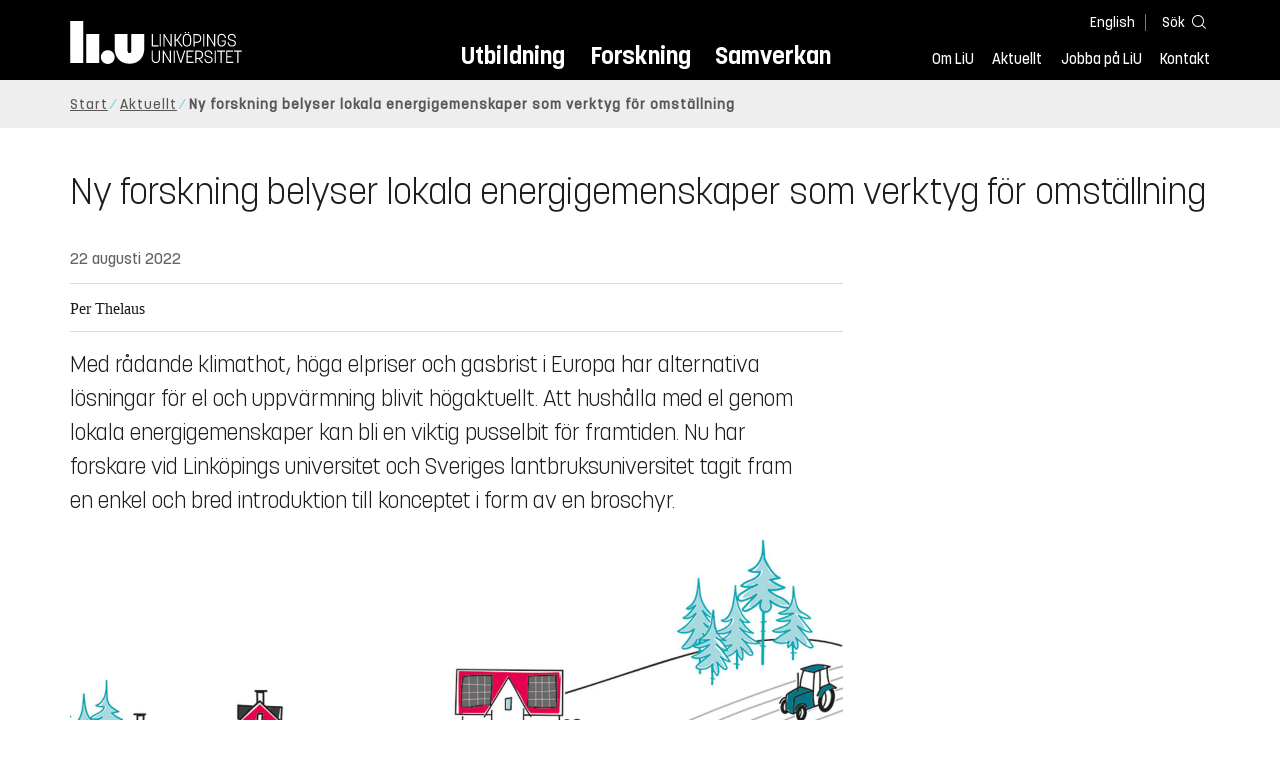

--- FILE ---
content_type: text/html; charset=utf-8
request_url: https://liu.se/nyhet/ny-forskning-belyser-lokala-energigemenskaper-som-verktyg-for-omstallning
body_size: 15058
content:

<!DOCTYPE HTML>
<html lang="sv-SE">
<head data-itemurl="https://liu.se/nyhet/ny-forskning-belyser-lokala-energigemenskaper-som-verktyg-for-omstallning" >
    
    <meta charset="utf-8">
    <meta http-equiv="X-UA-Compatible" content="IE=edge">
    <meta name="viewport" content="width=device-width, initial-scale=1">
    <link rel="icon" href="/favicon.ico">

    <link rel="stylesheet" type="text/css" href="/dist/global/styles/style.min.css?v=20251216145037">
    <link rel="stylesheet" type="text/css" href="/dist/global/styles/cookieconsent-v3.0.0-min.css">
    <link rel="stylesheet" href="https://mfstatic.com/css/mediaflowplayer.min.css" />
    <link rel="preload" href="/dist/global/images/ajax-loader.gif" as="image">
    <link rel="preload" href="/dist/global/fonts/fontawesome/fa-solid-900.woff2?v=6.1.2" as="font" type="font/woff" crossOrigin="anonymous" />
    <link rel="preload" href="/dist/global/fonts/fontawesome/fa-brands-400.woff2?v=6.1.2" as="font" type="font/woff" crossOrigin="anonymous" />
    <link rel="preload" href="/dist/global/fonts/korolevliu/korolevliu_light-webfont.woff2" as="font" type="font/woff2" crossOrigin="anonymous" />
    <link rel="preload" href="/dist/global/fonts/korolevliu/korolevliu_bold-webfont.woff2" as="font" type="font/woff2" crossOrigin="anonymous" />
    <link rel="preload" href="/dist/global/fonts/black-tie/regular/blacktie-regular-webfont.woff2?v=1.0.0" as="font" type="font/woff2" crossOrigin="anonymous" />
    <link rel="preload" href="/dist/global/fonts/korolevliu/korolevliu_medium-webfont.woff2" as="font" type="font/woff2" crossOrigin="anonymous" />
    <link rel="canonical" href="https://liu.se/nyhet/ny-forskning-belyser-lokala-energigemenskaper-som-verktyg-for-omstallning" />
    <script src="https://mfstatic.com/js/mediaflowplayer.min.js" crossorigin="anonymous"></script>

            <meta property="og:url" content="https://liu.se/nyhet/ny-forskning-belyser-lokala-energigemenskaper-som-verktyg-for-omstallning" />
        <meta property="og:type" content="article" />
        <meta property="og:title" content="Ny forskning belyser lokala energigemenskaper som verktyg f&#246;r omst&#228;llning" />
        <meta property="og:description" content="Med r&#229;dande klimathot, h&#246;ga elpriser och gasbrist i Europa har alternativa l&#246;sningar f&#246;r el och uppv&#228;rmning blivit h&#246;gaktuellt. Att hush&#229;lla med el genom lokala energigemenskaper kan bli en viktig pusselbit f&#246;r framtiden." />
        <meta property="og:image" content="https://liu.se/dfsmedia/dd35e243dfb7406993c1815aaf88a675/61399-50065/lokal-energigemenskap-forskning-liu-2022?as=1&amp;w=640&amp;h=360&amp;cr=1&amp;crw=640&amp;crh=360&amp;bc=%23ffffff" />
        <title>Ny forskning belyser lokala energigemenskaper som verktyg f&#246;r omst&#228;llning - Link&#246;pings universitet</title>
        <meta name="description" content="Med r&#229;dande klimathot, h&#246;ga elpriser och gasbrist i Europa har alternativa l&#246;sningar f&#246;r el och uppv&#228;rmning blivit h&#246;gaktuellt. Att hush&#229;lla med el genom lokala energigemenskaper kan bli en viktig pusselbit f&#246;r framtiden." />
        <meta name="robots" content="follow, index" />
            <link rel="alternate" href="https://liu.se/nyhet/ny-forskning-belyser-lokala-energigemenskaper-som-verktyg-for-omstallning" hreflang="sv-SE" />


    <link rel="preload" href="/dist/global/images/logo-main.svg" as="image">

<!-- Our used-to-be-inline-script -->
<script src="https://liu.se/mall20/script/site-liu.js" type="text/plain" data-category="analytics" async></script>
<!-- plausible -->
<script src="https://webstatistics.liu.se/js/script.js" type="text/plain" data-category="analytics" defer data-domain="liu.se"></script>

<!-- RSS US#36359 -->
<link rel="alternate" href="https://liu.se/rss/liu-jobs-sv.rss" type="application/rss+xml" title="Lediga jobb" />
<link rel="alternate" href="https://liu.se/rss/liu-jobs-en.rss" type="application/rss+xml" title="Vacancies" />
    <noscript><link rel="stylesheet" type="text/css" href="/dist/global/styles/noscript.min.css?v=20251216145037"></noscript>
</head>
<body class="newspage ">




<header class="site-header
        
        "
        data-component="header">
    <button id="skip-link" class="primary skip-link">Till inneh&#229;llet</button>

    <div class="site-header__global js-site-header">
        
        <div class="site-header-outer">
            <div class="site-header__top-nav-section">
                <!--Search-->
                <div class="language-and-search">
                    <div class="language-chooser">
                                 <ul>
             <li class="nav__item" lang="en">
                 <a class="nav__link language-name" href="https://liu.se/en">
                     English
                 </a>
             </li>
         </ul>

                    </div>
                    <button class="button site-header__toggle-button search-symbol open-search-field" tabindex="0"
                            aria-expanded="false" aria-hidden="false" aria-controls="top-area-searchfield"
                            aria-label="S&#246;k">
                        <span class="search-label">S&#246;k</span>
                    </button>
                </div>
                
    <div class="search--header" data-component="search-suggestions" aria-hidden="true">
        <div class="search-content">
            <form class="search-form"
                  role="search" method="get"
                  action="/sok"
                  data-searchurl="/sok"
                  data-completer="/api/search/SearchSuggestions"
                  data-service="/api/search/SearchSuggestions">
                <label class="search__label" for="top-area-searchfield">S&#246;k p&#229; liu.se</label>
                <input class="search__input search-suggestion-input" id="top-area-searchfield" name="q" type="text"
                       placeholder="S&#246;k p&#229; liu.se" autocomplete="off" data-suggestion=".search--header" />

                <button class="search__c2a--submit" type="submit" value="S&#246;k" aria-label="S&#246;k"></button>
            </form>
            <button class="close-searchfield hide-when-no-javascript" aria-label="St&#228;ng s&#246;kruta"></button>
        </div>
        <div class="search--header--suggestions search-suggestion" aria-live="polite"></div>
    </div>

                <button class="hide-when-no-javascript hamburger js-toggle-sidepanel" id="header-button-menu"
                        aria-expanded="false" aria-controls="site-side-panel" tabindex="0"
                        aria-label="Meny">
                    <span class="line"></span>
                    <span class="line"></span>
                    <span class="line"></span>
                    <span class="hidden-label">Meny</span>
                </button>
                
        <!--PrimaryNavigationMenu -->
        <nav class="nav nav--main" aria-label="Huvudmeny">
            <ul>
                    <li class="nav__item">
                        <a class="nav__link " href="https://liu.se/utbildning">Utbildning</a>
                        <span class="expander"></span>
                    </li>
                    <li class="nav__item">
                        <a class="nav__link " href="https://liu.se/forskning">Forskning</a>
                        <span class="expander"></span>
                    </li>
                    <li class="nav__item">
                        <a class="nav__link " href="https://liu.se/samverkan">Samverkan</a>
                        <span class="expander"></span>
                    </li>
            </ul>
        </nav>

                <a href="https://liu.se/" class="logo--top" title="Hem">
                    <span class="sr-only">Hem</span>
                </a>
                        <!--PrimaryServiceMenu -->
        <nav class="nav nav--extra" aria-label="Verktygsmeny">
            <ul>
                <li class="nav__item">
                    <a class="nav__link  " href="https://liu.se/om-liu">Om LiU</a>
                    <span class="expander"></span>
                </li>
                <li class="nav__item">
                    <a class="nav__link  " href="https://liu.se/nyheter">Aktuellt</a>
                    <span class="expander"></span>
                </li>
                <li class="nav__item">
                    <a class="nav__link  " href="https://liu.se/jobba-pa-liu">Jobba p&#229; LiU</a>
                    <span class="expander"></span>
                </li>
                <li class="nav__item">
                    <a class="nav__link  " href="https://liu.se/kontakta-liu">Kontakt</a>
                    <span class="expander"></span>
                </li>
            </ul>
        </nav>


            </div>
            <!-- Secondary -->
            
                <aside class="aside-header js-aside-header" id="site-side-panel"
           tabindex="-1" aria-hidden="true">
        <nav aria-label="Sidomeny">
                <ul class="nav-list nav-list language-chooser">
                    <li>
                        <a href="https://liu.se/en" class="nav__item__divided">
                            <div class="text">English</div>
                            <div class="button nav__link bt-long-arrow-right"></div>
                        </a>
                    </li>
                </ul>
                            <ul class="nav-list nav-list--big nav-list--accordion">
                        <li class="  " aria-expanded="false" data-component="accordion">
                            <div class="nav__item__divided ">
                                    <a class="" href="https://liu.se/utbildning">Utbildning</a>
                                                                    <button class="nav__link--col-trigger nav__link hide-when-no-javascript
                                            js-accordion-head "
                                            aria-expanded="false"
                                            aria-controls="3006141c-3d7b-4c25-829a-82788e494313"
                                            aria-label="&#214;ppna"></button>
                            </div>
                                <ul id="3006141c-3d7b-4c25-829a-82788e494313" class="nav-list nav-list--small toggle-content"
                                    aria-hidden="true">
                                        <li>
                                                <a class="" href="https://liu.se/utbildning/anmalan-och-antagning">Anm&#228;lan</a>
                                                                                    </li>
                                        <li>
                                                <a class="" href="https://liu.se/utbildning/antagen">Antagen</a>
                                                                                    </li>
                                        <li>
                                                <a class="" href="https://liu.se/utbildning/studera-pa-universitet">Studera p&#229; universitet</a>
                                                                                    </li>
                                        <li>
                                                <a class="" href="https://liu.se/utbildning/livet-som-student">Livet som student</a>
                                                                                    </li>
                                        <li>
                                                <a class="" href="https://liu.se/utbildning/karriar">Livet efter studierna</a>
                                                                                    </li>
                                        <li>
                                                <a class="" href="https://liu.se/utbildning/kompetensutveckling">Kompetensutveckling</a>
                                                                                    </li>
                                        <li>
                                                <a class="" href="https://liu.se/utbildning/kontakt">M&#246;t oss</a>
                                                                                    </li>
                                </ul>
                        </li>
                        <li class="  " aria-expanded="false" data-component="accordion">
                            <div class="nav__item__divided ">
                                    <a class="" href="https://liu.se/forskning">Forskning</a>
                                                                    <button class="nav__link--col-trigger nav__link hide-when-no-javascript
                                            js-accordion-head "
                                            aria-expanded="false"
                                            aria-controls="de2078cd-bcd7-40f9-a955-105ff7d14406"
                                            aria-label="&#214;ppna"></button>
                            </div>
                                <ul id="de2078cd-bcd7-40f9-a955-105ff7d14406" class="nav-list nav-list--small toggle-content"
                                    aria-hidden="true">
                                        <li>
                                                <a class="" href="https://liu.se/forskning/forskarutbildning">Forskarutbildning</a>
                                                                                    </li>
                                        <li>
                                                <a class="" href="https://liu.se/forskning/disputationer">Disputationer</a>
                                                                                    </li>
                                        <li>
                                                <a class="" href="https://liu.se/forskning/forutsattningar-for-forskning">F&#246;ruts&#228;ttningar f&#246;r forskning</a>
                                                                                    </li>
                                        <li>
                                                <a class="" href="https://liu.se/forskning/publikationer">Publikationer</a>
                                                                                    </li>
                                        <li>
                                                <a class="" href="https://liu.se/forskning/kontakt">Kontakt</a>
                                                                                    </li>
                                </ul>
                        </li>
                        <li class="  " aria-expanded="false" data-component="accordion">
                            <div class="nav__item__divided ">
                                    <a class="" href="https://liu.se/samverkan">Samverkan</a>
                                                                    <button class="nav__link--col-trigger nav__link hide-when-no-javascript
                                            js-accordion-head "
                                            aria-expanded="false"
                                            aria-controls="bb82491a-ee59-4dfc-b04c-c01d47833246"
                                            aria-label="&#214;ppna"></button>
                            </div>
                                <ul id="bb82491a-ee59-4dfc-b04c-c01d47833246" class="nav-list nav-list--small toggle-content"
                                    aria-hidden="true">
                                        <li>
                                                <a class="" href="https://liu.se/samverkan/foretag-och-organisation">F&#246;retag och organisation</a>
                                                                                    </li>
                                        <li>
                                                <a class="" href="https://liu.se/samverkan/skolsamverkan">Skolsamverkan</a>
                                                                                    </li>
                                        <li>
                                                <a class="" href="https://liu.se/samverkan/eciu">ECIU N&#228;tverk</a>
                                                                                    </li>
                                        <li>
                                                <a class="" href="https://liu.se/samverkan/alumni">Alumni</a>
                                                                                    </li>
                                        <li>
                                                <a class="" href="https://liu.se/samverkan/stod-liu">St&#246;d LiU</a>
                                                                                    </li>
                                </ul>
                        </li>
                        <li class="  " aria-expanded="false" data-component="accordion">
                            <div class="nav__item__divided ">
                                    <a class="" href="https://liu.se/om-liu">Om LiU</a>
                                                                    <button class="nav__link--col-trigger nav__link hide-when-no-javascript
                                            js-accordion-head "
                                            aria-expanded="false"
                                            aria-controls="a7272546-ff62-4415-abaf-a412aa47150e"
                                            aria-label="&#214;ppna"></button>
                            </div>
                                <ul id="a7272546-ff62-4415-abaf-a412aa47150e" class="nav-list nav-list--small toggle-content"
                                    aria-hidden="true">
                                        <li>
                                                <a class="" href="https://liu.se/om-liu/organisation">Organisation</a>
                                                                                    </li>
                                        <li>
                                                <a class="" href="https://liu.se/om-liu/vision-och-strategi">Vision och strategi</a>
                                                                                    </li>
                                        <li>
                                                <a class="" href="https://liu.se/om-liu/berattelser-fran-liu">Ber&#228;ttelser fr&#229;n LiU</a>
                                                                                    </li>
                                        <li>
                                                <a class="" href="https://liu.se/om-liu/miljo-och-hallbarhet">Milj&#246; och h&#229;llbarhet</a>
                                                                                    </li>
                                        <li>
                                                <a class="" href="https://liu.se/om-liu/campusutveckling">Campusutveckling</a>
                                                                                    </li>
                                        <li>
                                                <a class="" href="https://liu.se/om-liu/kvalitet">Kvalitetss&#228;kringsarbete</a>
                                                                                    </li>
                                </ul>
                        </li>
                        <li class="  " aria-expanded="false" data-component="accordion">
                            <div class="nav__item__divided ">
                                    <a class="" href="https://liu.se/nyheter">Aktuellt</a>
                                                                    <button class="nav__link--col-trigger nav__link hide-when-no-javascript
                                            js-accordion-head "
                                            aria-expanded="false"
                                            aria-controls="e2800912-6ac8-4435-8ba3-9754202c0c6f"
                                            aria-label="&#214;ppna"></button>
                            </div>
                                <ul id="e2800912-6ac8-4435-8ba3-9754202c0c6f" class="nav-list nav-list--small toggle-content"
                                    aria-hidden="true">
                                        <li>
                                                <a class="" href="https://liu.se/nyheter/kalender">Kalender</a>
                                                                                    </li>
                                        <li>
                                                <a class="" href="https://liu.se/nyheter/nyhetsarkiv">Nyhetsarkiv</a>
                                                                                    </li>
                                        <li>
                                                <a class="" href="https://liu.se/nyheter/presskontakter">Presskontakter</a>
                                                                                    </li>
                                </ul>
                        </li>
                        <li class="  " aria-expanded="false" data-component="accordion">
                            <div class="nav__item__divided ">
                                    <a class="" href="https://liu.se/jobba-pa-liu">Jobba p&#229; LiU</a>
                                                                    <button class="nav__link--col-trigger nav__link hide-when-no-javascript
                                            js-accordion-head "
                                            aria-expanded="false"
                                            aria-controls="fc8d32f4-147f-4a61-a8c0-83e8ac449350"
                                            aria-label="&#214;ppna"></button>
                            </div>
                                <ul id="fc8d32f4-147f-4a61-a8c0-83e8ac449350" class="nav-list nav-list--small toggle-content"
                                    aria-hidden="true">
                                        <li>
                                                <a class="" href="https://liu.se/jobba-pa-liu/lediga-jobb">Lediga jobb</a>
                                                                                    </li>
                                        <li>
                                                <a class="" href="https://liu.se/jobba-pa-liu/hjalp-for-sokande">Hj&#228;lp f&#246;r s&#246;kande</a>
                                                                                    </li>
                                        <li>
                                                <a class="" href="https://liu.se/jobba-pa-liu/formaner">F&#246;rm&#229;ner</a>
                                                                                    </li>
                                        <li>
                                                <a class="" href="https://liu.se/jobba-pa-liu/lar-kanna-oss">L&#228;r k&#228;nna oss</a>
                                                                                    </li>
                                        <li>
                                                <a class="" href="https://liu.se/jobba-pa-liu/nyligen-anstalld">Nyligen anst&#228;lld</a>
                                                                                    </li>
                                        <li>
                                                <a class="" href="https://liu.se/jobba-pa-liu/kontakt">Kontakt</a>
                                                                                    </li>
                                </ul>
                        </li>
                        <li class="  " aria-expanded="false" data-component="accordion">
                            <div class="nav__item__divided ">
                                    <a class="" href="https://liu.se/kontakta-liu">Kontakt</a>
                                                                    <button class="nav__link--col-trigger nav__link hide-when-no-javascript
                                            js-accordion-head "
                                            aria-expanded="false"
                                            aria-controls="da053059-bbf3-4e1d-8eb3-70295a2b75a9"
                                            aria-label="&#214;ppna"></button>
                            </div>
                                <ul id="da053059-bbf3-4e1d-8eb3-70295a2b75a9" class="nav-list nav-list--small toggle-content"
                                    aria-hidden="true">
                                        <li>
                                                <a class="" href="https://liu.se/kontakta-liu/uppgifter-om-liu">Uppgifter om LiU</a>
                                                                                    </li>
                                        <li>
                                                <a class="" href="https://liu.se/kontakta-liu/kris-och-sakerhet">Kris och s&#228;kerhet</a>
                                                                                    </li>
                                        <li>
                                                <a class="" href="https://liu.se/kontakta-liu/visselblasning">Visselbl&#229;sarrutin</a>
                                                                                    </li>
                                </ul>
                        </li>
                    <li class="bottom-close-button js-toggle-sidepanel">
                        <div class="nav__item__divided">
                            <span>
                                St&#228;ng menyn
                            </span>
                        </div>
                    </li>
                </ul>
        </nav>
    </aside>

        </div>
    </div>
</header>



    <nav class="breadcrumb-navigation" aria-label="Br&#246;dsmulerad">
        <div class="breadcrumb-navigation-content">
            <ul>

                    <li class="breadcrumb-item   ">
                                <a class="breadcrumb-link" href="https://liu.se/">Start</a>
                    </li>
                    <li class="breadcrumb-item  compressedBreadcrumb parent">
                                <a class="breadcrumb-link" href="https://liu.se/nyheter">Aktuellt</a>
                    </li>
                    <li class="breadcrumb-item breadcrumb-item-active  ">
                                <span class="breadcrumb-item">Ny forskning belyser lokala energigemenskaper som verktyg f&#246;r omst&#228;llning</span>
                    </li>
            </ul>
        </div>
    </nav>

<main class="site-block ">
        <div class="main-container news-main-container">
        <header class="page-header">
            <h1 class="title">
                Ny forskning belyser lokala energigemenskaper som verktyg f&#246;r omst&#228;llning
            </h1>
        </header>
        <div class="liucolumns col6633">
                <section class="introduction-text liucol66">
                    <header class="publication-info">
                        <p class="date">22 augusti 2022</p>

                            <div class="metadata">
                                <div class="byline">
                                    Per Thelaus
                                </div>
                            </div>
                    </header>
                    <p class="ingress">
                        Med r&#229;dande klimathot, h&#246;ga elpriser och gasbrist i Europa har alternativa l&#246;sningar f&#246;r el och uppv&#228;rmning blivit h&#246;gaktuellt. Att hush&#229;lla med el genom lokala energigemenskaper kan bli en viktig pusselbit f&#246;r framtiden. Nu har forskare vid Link&#246;pings universitet och Sveriges lantbruksuniversitet tagit fram en enkel och bred introduktion till konceptet i form av en broschyr.
                    </p>
                    

    <figure class="media-container" data-media-type="image"
            data-format-options="News" data-image-data="" id="media-container-67ee0331-6a91-4435-9af2-aeea41d292f5">
        <div class="picture-and-photographer">
            <div class="mf-player" id="mplayer_d1532e15d4244b8bbd5de69a47181129"></div>
            
            <picture>
                
                    <source type="image/webp" srcset="/dfsmedia/dd35e243dfb7406993c1815aaf88a675/61399-50065/lokal-energigemenskap-forskning-liu-2022">
<img src="/dfsmedia/dd35e243dfb7406993c1815aaf88a675/61399-50065/lokal-energigemenskap-forskning-liu-2022" class="" alt="Tecknade figurer illustrerar hur en lokal solelgemenskap kan se ut.">            </picture>

        </div>

    </figure>





                    <div class="text-content " data-component="textfade">
                        <div class="fade-out-content" >
                            <p>I projektet ”Lokala solelgemenskaper – en väg mot stärkt energidemokrati?” undersöker forskare vid Linköpings universitet (LiU) och Sveriges lantbruksuniversitet (SLU) vilka drivkrafter som finns för lokala aktörer att starta och driva lokala så kallade solelgemenskaper och vilka hinder som kan uppstå. Projektet finansieras av Energimyndigheten.</p>
<p>Lokala energigemenskaper innebär att lokala aktörer tillsammans producerar, lagrar och delar förnyelsebar energi, exempelvis el från solen. Aktörerna kan vara hushåll, små företag, föreningar eller kommuner i olika konstellationer. Energigemenskaper har potential att bidra till miljömässiga och sociala hållbarhetsmål, exempelvis genom att göra energisystemet mer demokratiskt, minska motståndet mot förnyelsebar energiproduktion och stärka den sociala sammanhållningen.</p>
<p>– Lokala energigemenskaper får inte vara vinstdrivande utan syftar till att nå andra värden än ekonomiska, såsom att ge enskilda medborgare större inflytande i energisystemet och en större roll i energiomställningen, säger Fredrik Envall, postdoktor vid Tema Miljöförändring.</p>
<p>Trots dessa fördelar finns det tydliga tecken på att lokala energigemenskaper marginaliseras, något som EU nu vill ändra på. I det så kallade “Ren energipaketet”, som antogs av Europaparlamentet våren 2019, åläggs medlemsstaterna att aktivt undanröja hinder för lokala energigemenskaper att framgångsrikt producera, lagra och dela förnyelsebar energi.</p>
<p>I forskningsprojektet som ska pågå till 2023 så är forskarna är särskilt intresserade av att studera olika sätt att organisera lokala solelgemenskaper. För att den kunskap som produceras inom projektet ska bli användbar i praktiken görs mycket av forskningen i samverkan med lokala &amp; regionala aktörer runtom i landet.</p>
<p>– Ur ett större perspektiv kräver den eskalerande klimatkrisen, stigande energipriser och beroende av fossil energi från odemokratiska stater att energisystemet på ett snabbt och genomgripande sätt ställs om. Här kan energigemenskaper bli ett viktigt verktyg för att säkerställa att denna omställning blir rättvis och inkluderande.</p>
<p><strong>Ni har nyligen satt samman en broschyr som förklarar konceptet. Varför gjorde ni det?</strong></p>
<p>– I forskningsprojektet har vi arrangerat en serie workshops för att identifiera hinder för energigemenskaper samt hur dessa kan undanröjas eller navigeras. I det nätverket såg flera personer behov av en enkel text att använda under Almedalsveckan, i andra kontakter och aktiviteter. Vi sammanställde insikterna från workshopserien i broschyren, tillsammans med avsnitt som enkelt beskriver energigemenskaper så att alla kan förstå.</p>
<p><a href="https://liu.se/dfsmedia/dd35e243dfb7406993c1815aaf88a675/61302-source/hinderbanan-broschyr-om-lokala-solelgemenskaper" class="external" target="_blank">Ladda ner broschyren "Lokala energigemenskaper"</a></p>
                        </div>
                    </div>
                    
                </section>
            <aside class="aside-container liucol33">
                <div>
                </div>
            </aside>
        </div>
    </div>
    <div class="blocks">
                <section class="block 
                 is-collapsible has-background"
                 id="r-be694560b42d49d8bbb82b3dab47af96" style="background-color: #ccf1fa;" data-component="modules"
                 data-show-content="Visa inneh&#229;ll"
                 data-hide-content="D&#246;lj inneh&#229;ll"
                 >
                <h2 id="h-kontakt" class="block__title js-toggle-title">
                    <span class="title">
                        Kontakt 
                    </span>
                    <i class="bt bt-plus" role="img" aria-label="Visa inneh&#229;ll"></i>
                </h2>
            <div class="block__content">
                
                <section class="mod-contacts-container clearfix" data-component="showmore-container">
                    <div class="liucolumns flex-wrap
                 
                 
                 
                 hide-email
                 hide-phone
                 ">
                        

<section class="contact-card contact-card--contact contact-card-with-title">
        <div class="pseudo-h4">&nbsp;</div>
    <div class="box contact-card__box">
        <a href="https://liu.se/medarbetare/freen41">

<img src="/-/media/employeeimages/41/employee_image_freen41.jpeg?as=1&w=300&h=300&cr=1&crw=300&crh=300&bc=%23ffffff&hash=937D342F9165D56C4A6B16C9FCBA640E" class="contact-card__image img-responsive" alt="Fotografi av Fredrik Envall">            <header class="contact-card__header">
                <p class="pseudo-h3 contact-card__title">
<h3 class="pseudo-h3 contact-card__title">Fredrik Envall</h3>                </p>
                <p class="contact-card__profession">Universitetslektor</p>
            </header>
        </a>
        <div class="contact-card__main">
                <ul class="contact-card__list ui-list">
                            <li class="contact-card__list-item ui-list__item has-icon-home">
                                <a class="contact-card__link" itemprop="memberOf" href="https://liu.se/organisation/liu/tema">
                                    Institutionen f&#246;r Tema (TEMA)
                                </a>
                            </li>
                            <li class="contact-card__list-item ui-list__item has-no-icon">
                                <a class="contact-card__link" itemprop="memberOf" href="https://liu.se/organisation/liu/tema/temam">
                                    Tema Milj&#246;f&#246;r&#228;ndring (TEMAM)
                                </a>
                            </li>
                </ul>
                            <ul class="contact-card__list ui-list">
                        <li class="contact-card__list-item ui-list__item has-icon-mail">
                            <a class="contact-card__link" href="mailto:fredrik.envall@liu.se">fredrik.envall@<wbr>liu.se</a>
                        </li>
                                            <li class="contact-card__list-item ui-list__item has-icon-phone">
                            <a class="contact-card__link" href="tel:+4613282937">013-28 29 37</a>
                        </li>
                </ul>
                            <a class="link link--goto" href="https://liu.se/medarbetare/freen41" aria-label="Fredrik Envall">
                    <i class="bt presentationlink-icon"></i>
                </a>
        </div>
    </div>
</section>


<section class="contact-card contact-card--contact contact-card-with-title">
        <div class="pseudo-h4">&nbsp;</div>
    <div class="box contact-card__box">
        <a href="https://liu.se/medarbetare/danan37">

<img src="/-/media/employeeimages/37/employee_image_danan37.jpeg?as=1&w=300&h=300&cr=1&crw=300&crh=300&bc=%23ffffff&hash=0220AA315FCD41C4FD2D19F659F46DCF" class="contact-card__image img-responsive" alt="Fotografi av Daniel Andersson">            <header class="contact-card__header">
                <p class="pseudo-h3 contact-card__title">
<h3 class="pseudo-h3 contact-card__title">Daniel Andersson</h3>                </p>
                <p class="contact-card__profession">Universitetslektor</p>
            </header>
        </a>
        <div class="contact-card__main">
                <ul class="contact-card__list ui-list">
                            <li class="contact-card__list-item ui-list__item has-icon-home">
                                <a class="contact-card__link" itemprop="memberOf" href="https://liu.se/organisation/liu/tema">
                                    Institutionen f&#246;r Tema (TEMA)
                                </a>
                            </li>
                            <li class="contact-card__list-item ui-list__item has-no-icon">
                                <a class="contact-card__link" itemprop="memberOf" href="https://liu.se/organisation/liu/tema/temam">
                                    Tema Milj&#246;f&#246;r&#228;ndring (TEMAM)
                                </a>
                            </li>
                </ul>
                            <ul class="contact-card__list ui-list">
                        <li class="contact-card__list-item ui-list__item has-icon-mail">
                            <a class="contact-card__link" href="mailto:daniel.j.andersson@liu.se">daniel.j.andersson@<wbr>liu.se</a>
                        </li>
                                            <li class="contact-card__list-item ui-list__item has-icon-phone">
                            <a class="contact-card__link" href="tel:+4613285807">013-28 58 07</a>
                        </li>
                </ul>
                            <a class="link link--goto" href="https://liu.se/medarbetare/danan37" aria-label="Daniel Andersson">
                    <i class="bt presentationlink-icon"></i>
                </a>
        </div>
    </div>
</section>

                    </div>
                </section>

            </div>
        </section>
        <!-- Empty block: Relaterat inneh&#229;ll -->
        <section class="block 
                 is-collapsible"
                 id="r-25a1821e14084946b50c782609e8f3e2" data-component="modules"
                 data-show-content="Visa inneh&#229;ll"
                 data-hide-content="D&#246;lj inneh&#229;ll"
                 >
                <h2 id="h-om-forskningsprojektet" class="block__title js-toggle-title">
                    <span class="title">
                        Om forskningsprojektet 
                    </span>
                    <i class="bt bt-plus" role="img" aria-label="Visa inneh&#229;ll"></i>
                </h2>
            <div class="block__content">
                    <section class="mod-teaser mod-teaser--medium mod-teaser--left">
        <a class="teaser__content liucolumns box--white" href="https://liu.se/forskning/lokala-solelgemenskaper-en-vag-mot-starkt-energidemokrati" target="_top">
            <div class="liucol66">


    <figure class="media-container" data-media-type="image"
            data-format-options="Teaser" data-image-data="" id="media-container-11786d28-1af4-440a-b401-6d0769710a21">
        <div class="picture-and-photographer">
            <div class="mf-player" id="mplayer_e1d28ae035d34b19a1541ceea28452a7"></div>
            
            <picture>
                
                    <source type="image/webp" srcset="/dfsmedia/dd35e243dfb7406993c1815aaf88a675/61374-50065/mer-energi-at-folket-solelgemenskaper-liu-2022">
<img src="/dfsmedia/dd35e243dfb7406993c1815aaf88a675/61374-50065/mer-energi-at-folket-solelgemenskaper-liu-2022" class="teaser__image" alt="Tecknade figurer med banderollen "Mer energi åt folket".">            </picture>

        </div>

    </figure>

            </div>
            <div class="teaser__text liucol33">
                <h3 class="teaser__title">Lokala solelgemenskaper – en v&#228;g mot st&#228;rkt energidemokrati?</h3>
                <p>Vi unders&#246;ker vilka drivkrafter som finns f&#246;r lokala akt&#246;rer att initiera lokala solelgemenskaper, vilka hinder som uppst&#229;r, och p&#229; vilket s&#228;tt lokala solelgemenskaper kan bidra till st&#228;rkt energidemokrati.</p>

            </div>
        </a>
    </section>

            </div>
        </section>
        <section class="block 
                 is-collapsible"
                 id="r-46db3d705909480188b69ac9d73e0245" data-component="modules"
                 data-show-content="Visa inneh&#229;ll"
                 data-hide-content="D&#246;lj inneh&#229;ll"
                 >
                <h2 id="h-senaste-nytt-fran-liu" class="block__title js-toggle-title">
                    <span class="title">
                        Senaste nytt fr&#229;n LiU 
                    </span>
                    <i class="bt bt-plus" role="img" aria-label="Visa inneh&#229;ll"></i>
                </h2>
            <div class="block__content">
                                <section class="mod-teaser teaser-small-container clearfix" data-component="teaser-container">


                    <div class="liucolumns flex-wrap ">
                        

    <section class="js-teaser mod-teaser--small teaser__column liucol33">
        <a  class="teaser__content box--white" href="https://liu.se/nyhet/i-amerikanska-poeters-sallskap" target="_top">

                <figure class="teaser__figure">
                    <picture>
                        <source type="image/webp" srcset="https://static.liu.se/mf/11391811_n_0_560_37_352_560_420_640_3rtviszg.webp">
                        <img src="" class="teaser__image" alt="En kvinna sitter vid ett skrivbord och läser en bok.">

                    </picture>
                </figure>

            <div class="teaser__text">

                <h3 class="pseudo-h3">
                I amerikanska poeters s&#228;llskap
                </h3>
                    <p>Litteraturforskaren Elin K&#228;ck &#228;r f&#246;rmodligen den enda som gjort prao hos en poet. Numera tillbringar hon g&#228;rna somrarna i olika arkiv och har nyligen presenterat sin forskning om amerikanska diktares resor i 1900-talets Europa.</p>

            </div>
        </a>
    </section>
    <section class="js-teaser mod-teaser--small teaser__column liucol33">
        <a  class="teaser__content box--white" href="https://liu.se/nyhet/stora-planer-for-nya-sjalvkorande-bussar-pa-campus-" target="_top">

                <figure class="teaser__figure">
                    <picture>
                        <source type="image/webp" srcset="https://static.liu.se/mf/11521838_n_0_560_0_315_560_315_640_yernz0jw.webp">
                        <img src="" class="teaser__image" alt="Man och en kvinna på en utställning med en självkörande buss.">

                    </picture>
                </figure>

            <div class="teaser__text">

                <h3 class="pseudo-h3">
                Stora planer f&#246;r nya sj&#228;lvk&#246;rande bussar p&#229; campus
                </h3>
                    <p>I sex &#229;r har de sj&#228;lvk&#246;rande bussarna rullat p&#229; campus i forskningsprojektet Ride the future. Nu &#228;r det dags att l&#228;gga i en ny v&#228;xel.</p>

            </div>
        </a>
    </section>
    <section class="js-teaser mod-teaser--small teaser__column liucol33">
        <a  class="teaser__content box--white" href="https://liu.se/nyhet/politisk-polarisering-hinder-for-mer-hallbara-transporter" target="_top">

                <figure class="teaser__figure">
                    <picture>
                        <source type="image/webp" srcset="https://static.liu.se/mf/11007241_n_0_560_0_315_560_315_640_mmgl6yta.webp">
                        <img src="" class="teaser__image" alt="En kvinna sitter i snön med en handväska.">

                    </picture>
                </figure>

            <div class="teaser__text">

                <h3 class="pseudo-h3">
                Politisk polarisering hinder f&#246;r mer h&#229;llbara transporter
                </h3>
                    <p>T&#229;g och flyg har blivit en del v&#229;rt polariserade samh&#228;llsklimat och politiska l&#229;sningar hindrar utvecklingen mot ett mer h&#229;llbart transportsystem. Den analysen g&#246;rs i en doktorsavhandling fr&#229;n LiU.</p>

            </div>
        </a>
    </section>
    <section class="js-teaser mod-teaser--small teaser__column liucol33  hidden">
        <a  class="teaser__content box--white" href="https://liu.se/nyhet/digitala-tjanster-kan-oka-utanforskap-i-utsatta-omraden" target="_top">

                <figure class="teaser__figure">
                    <picture>
                        <source type="image/webp" srcset="https://static.liu.se/mf/11007677_n_0_466_42_304_466_700_640_vvi5f7cx.webp">
                        <img loading="lazy" src="" class="teaser__image" alt="En man står framför en byggnad.">

                    </picture>
                </figure>

            <div class="teaser__text">

                <h3 class="pseudo-h3">
                Digitala tj&#228;nster kan &#246;ka utanf&#246;rskap i utsatta omr&#229;den
                </h3>
                    <p>N&#228;r myndigheter inf&#246;r digitala tj&#228;nster &#228;r ett m&#229;l att f&#246;rb&#228;ttra tillg&#228;ngligheten f&#246;r medborgarna. Men f&#246;r boende i utanf&#246;rskapsomr&#229;den kan det skapa nya hinder f&#246;r integration. Det visar en doktorsavhandling fr&#229;n LiU.</p>

            </div>
        </a>
    </section>
    <section class="js-teaser mod-teaser--small teaser__column liucol33  hidden">
        <a  class="teaser__content box--white" href="https://liu.se/nyhet/elmotorer-forandrar-hydrauliken" target="_top">

                <figure class="teaser__figure">
                    <picture>
                        <source type="image/webp" srcset="https://static.liu.se/mf/11175712_n_0_560_0_315_560_315_640_fui6j5tp.webp">
                        <img loading="lazy" src="" class="teaser__image" alt="Manlig forskare i labbmiljö.">

                    </picture>
                </figure>

            <div class="teaser__text">

                <h3 class="pseudo-h3">
                Elmotorer f&#246;r&#228;ndrar hydrauliken
                </h3>
                    <p>Att elektrifiera hydrauliken p&#229; till exempel en gr&#228;vmaskin kan f&#246;rb&#228;ttra verkningsgraden kraftigt. Men det kr&#228;ver stora tekniska f&#246;r&#228;ndringar. Elmaskiner har andra egenskaper &#228;n f&#246;rbr&#228;nningsmotorer.</p>

            </div>
        </a>
    </section>
    <section class="js-teaser mod-teaser--small teaser__column liucol33  hidden">
        <a  class="teaser__content box--white" href="https://liu.se/nyhet/framtidens-samhallsplanerare-loser-riktiga-problem" target="_top">

                <figure class="teaser__figure">
                    <picture>
                        <source type="image/webp" srcset="/dfsmedia/dd35e243dfb7406993c1815aaf88a675/121686-50118/tema-t-living-lab-sept-2025-tk-img-0867">
                        <img loading="lazy" src="" class="teaser__image" alt="En man står utomhus på en bro och talar inför flera personer.">

                    </picture>
                </figure>

            <div class="teaser__text">

                <h3 class="pseudo-h3">
                Framtidens samh&#228;llsplanerare l&#246;ser riktiga problem
                </h3>
                    <p>P&#229; masterprogrammet Strategisk samh&#228;llsplanering f&#229;r studenterna inte bara l&#228;sa om hur st&#228;der utvecklas. De f&#229;r vara med och p&#229;verka p&#229; riktigt. Genom att jobba med verkliga fall p&#229; plats i Norrk&#246;ping kan deras id&#233;er bli verklighet.</p>

            </div>
        </a>
    </section>
    <section class="js-teaser mod-teaser--small teaser__column liucol33  hidden">
        <a  class="teaser__content box--white" href="https://liu.se/nyhet/fardplan-starker-lius-roll-i-europa" target="_top">

                <figure class="teaser__figure">
                    <picture>
                        <source type="image/webp" srcset="https://static.liu.se/mf/8220363_n_0_560_29_344_559_373_640_ozt3whes.webp">
                        <img loading="lazy" src="" class="teaser__image" alt="EU-flagga">

                    </picture>
                </figure>

            <div class="teaser__text">

                <h3 class="pseudo-h3">
                F&#228;rdplan st&#228;rker LiU:s roll i Europa
                </h3>
                    <p>LiU tar ett steg mot &#246;kad internationell n&#228;rvaro genom att lansera initiativet F&#228;rdplan Europa. Syftet &#228;r att f&#246;rdjupa universitetets samarbeten inom Europa och p&#229; s&#229; vis st&#228;rka utbildning, forskning och samverkan med olika samh&#228;llsakt&#246;rer.</p>

            </div>
        </a>
    </section>
    <section class="js-teaser mod-teaser--small teaser__column liucol33  hidden">
        <a  class="teaser__content box--white" href="https://liu.se/nyhet/ai-system-ska-skyddas-mot-cyberattacker-i-nationell-satsning" target="_top">

                <figure class="teaser__figure">
                    <picture>
                        <source type="image/webp" srcset="https://static.liu.se/mf/8934610_n_0_560_40_355_560_373_640_wnwvnvxm.webp">
                        <img loading="lazy" src="" class="teaser__image" alt="Porträtt av Fredrik Heintz som sitter i en trappa">

                    </picture>
                </figure>

            <div class="teaser__text">

                <h3 class="pseudo-h3">
                AI-system ska skyddas mot cyberattacker i nationell satsning
                </h3>
                    <p>LiU blir v&#228;rd f&#246;r ett nytt nationellt centrum som ska utveckla motst&#229;ndskraftiga AI-system. Finansieringen p&#229; 60 miljoner kronor kommer fr&#229;n Stiftelsen f&#246;r strategisk forskning och f&#246;rest&#229;ndare blir LiU-professorn Fredrik Heintz.</p>

            </div>
        </a>
    </section>
    <section class="js-teaser mod-teaser--small teaser__column liucol33  hidden">
        <a  class="teaser__content box--white" href="https://liu.se/nyhet/40-miljoner-fran-vetenskapsradet-till-klinisk-behandlingsforskning" target="_top">

                <figure class="teaser__figure">
                    <picture>
                        <source type="image/webp" srcset="https://static.liu.se/mf/10944024_n_0_560_29_344_559_373_640_uhf79qjg.webp">
                        <img loading="lazy" src="" class="teaser__image" alt="En snöig stig med en byggnad i bakgrunden.">

                    </picture>
                </figure>

            <div class="teaser__text">

                <h3 class="pseudo-h3">
                40 miljoner fr&#229;n Vetenskapsr&#229;det till klinisk behandlingsforskning
                </h3>
                    <p>En minskning av infektionsrisken vid h&#246;ftprotesoperation och f&#246;rb&#228;ttrad v&#229;rd f&#246;r personer med opioidberoende kan leda till s&#228;krare kirurgi och effektivare beroendev&#229;rd. Tv&#229; forskargrupper har f&#229;tt n&#228;rmare 20 miljoner kronor vardera f&#246;r att...</p>

            </div>
        </a>
    </section>
    <section class="js-teaser mod-teaser--small teaser__column liucol33  hidden">
        <a  class="teaser__content box--white" href="https://liu.se/nyhet/forfoljda-forskare-far-fristad-pa-liu" target="_top">

                <figure class="teaser__figure">
                    <picture>
                        <source type="image/webp" srcset="https://static.liu.se/mf/11005503_n_0_560_29_344_559_373_640_vozpu3nt.webp">
                        <img loading="lazy" src="" class="teaser__image" alt="En person som går på en trottoar i regnet.">

                    </picture>
                </figure>

            <div class="teaser__text">

                <h3 class="pseudo-h3">
                F&#246;rf&#246;ljda forskare f&#229;r fristad p&#229; LiU
                </h3>
                    <p>Det p&#229;g&#229;r en jakt p&#229; forskare i m&#229;nga l&#228;nder. De forskar inom “fel” omr&#229;den vilket kan inneb&#228;ra att anslagen stryps och villkoren f&#246;rs&#228;mras. Genom organisationen Scholars at Risk (SAR) skyddar Link&#246;pings universitet n&#229;gra av dessa forskare.</p>

            </div>
        </a>
    </section>
    <section class="js-teaser mod-teaser--small teaser__column liucol33  hidden">
        <a  class="teaser__content box--white" href="https://liu.se/nyhet/elektroder-som-skapas-med-ljus" target="_top">

                <figure class="teaser__figure">
                    <picture>
                        <source type="image/webp" srcset="https://static.liu.se/mf/10885064_n_0_560_29_344_560_373_640_nbapyaz4.webp">
                        <img loading="lazy" src="" class="teaser__image" alt="En man i labbrock häller vätska i ett rör.">

                    </picture>
                </figure>

            <div class="teaser__text">

                <h3 class="pseudo-h3">
                Elektroder som skapas med ljus
                </h3>
                    <p>Synligt ljus kan anv&#228;ndas f&#246;r att skapa elektroder av ledande plaster helt utan farliga kemikalier. Det har forskare vid LiU visat. Elektroderna kan skapas p&#229; olika typer av underlag vilket &#246;ppnar f&#246;r en ny typ av elektronik.</p>

            </div>
        </a>
    </section>
    <section class="js-teaser mod-teaser--small teaser__column liucol33  hidden">
        <a  class="teaser__content box--white" href="https://liu.se/nyhet/barnmedicinsk-forskning-far-miljonstod-2025" target="_top">

                <figure class="teaser__figure">
                    <picture>
                        <source type="image/webp" srcset="https://static.liu.se/mf/10942108_n_1_560_0_314_559_373_640_eoqioxna.webp">
                        <img loading="lazy" src="" class="teaser__image" alt="En grupp människor med blommor och diplom.">

                    </picture>
                </figure>

            <div class="teaser__text">

                <h3 class="pseudo-h3">
                Barnmedicinsk forskning f&#229;r miljonst&#246;d
                </h3>
                    <p>Flera forskare vid Link&#246;pings universitet f&#229;r bidrag fr&#229;n Joanna Cocozzas stiftelse f&#246;r barnmedicinsk forskning. Pengarna g&#229;r till forskning om bland annat diabetes, hj&#228;rntum&#246;rer, psykisk h&#228;lsa och digitala interventioner.</p>

            </div>
        </a>
    </section>
    <section class="js-teaser mod-teaser--small teaser__column liucol33  hidden">
        <a  class="teaser__content box--white" href="https://liu.se/nyhet/storre-risk-att-politisk-hoger-faller-for-konspirationsteorier" target="_top">

                <figure class="teaser__figure">
                    <picture>
                        <source type="image/webp" srcset="https://static.liu.se/mf/10890798_n_0_560_57_372_560_372_640_kh7s13pk.webp">
                        <img loading="lazy" src="" class="teaser__image" alt="Ryggtavlan på en man.">

                    </picture>
                </figure>

            <div class="teaser__text">

                <h3 class="pseudo-h3">
                St&#246;rre risk att politisk h&#246;ger faller f&#246;r konspirationsteorier
                </h3>
                    <p>Personer som lutar politiskt &#229;t h&#246;ger faller l&#228;ttare f&#246;r konspirationsteorier. Men oavsett ideologi tenderar vi att godta p&#229;st&#229;enden som stryker oss sj&#228;lva medh&#229;rs. Det visar en doktorsavhandling fr&#229;n LiU.</p>

            </div>
        </a>
    </section>
    <section class="js-teaser mod-teaser--small teaser__column liucol33  hidden">
        <a  class="teaser__content box--white" href="https://liu.se/nyhet/startups-moter-forsvarsindustrin-i-prisat-exjobb" target="_top">

                <figure class="teaser__figure">
                    <picture>
                        <source type="image/webp" srcset="/dfsmedia/dd35e243dfb7406993c1815aaf88a675/121649-50118/christer-gilens-stipendium-silje-och-matilda-2-2025">
                        <img loading="lazy" src="" class="teaser__image" alt="Två kvinnliga studenter.">

                    </picture>
                </figure>

            <div class="teaser__text">

                <h3 class="pseudo-h3">
                Startups m&#246;ter f&#246;rsvarsindustrin i prisat exjobb
                </h3>
                    <p>Startup-f&#246;retag st&#229;r f&#246;r snabbhet och nya, smarta l&#246;sningar. Hur matchar det med tillverkningsindustrin? Civilingenj&#246;rerna Matilda Kristensen och Silje Graarud f&#229;r Christer Gil&#233;ns stipendium f&#246;r sin masteruppsats.</p>

            </div>
        </a>
    </section>
    <section class="js-teaser mod-teaser--small teaser__column liucol33  hidden">
        <a  class="teaser__content box--white" href="https://liu.se/nyhet/konstgras-i-nordiskt-klimat-en-fraga-om-hallbarhet" target="_top">

                <figure class="teaser__figure">
                    <picture>
                        <source type="image/webp" srcset="https://static.liu.se/mf/10852413_n_0_559_55_370_559_373_640_apuupq0n.webp">
                        <img loading="lazy" src="" class="teaser__image" alt="En man knäböjer på en fotbollsplan och håller i en bit konstgräsmatta.">

                    </picture>
                </figure>

            <div class="teaser__text">

                <h3 class="pseudo-h3">
                Konstgr&#228;s i nordiskt klimat – en fr&#229;ga om h&#229;llbarhet
                </h3>
                    <p>Fotbollsplaner med konstgr&#228;s &#228;r b&#228;ttre ur ett h&#229;llbarhetsperspektiv j&#228;mf&#246;rt med naturligt gr&#228;s – men bara under vissa f&#246;ruts&#228;ttningar. Det har forskare vid LiU visat i en ny studie d&#228;r de j&#228;mf&#246;rt de olika planernas milj&#246;p&#229;verkan.</p>

            </div>
        </a>
    </section>
    <section class="js-teaser mod-teaser--small teaser__column liucol33  hidden">
        <a  class="teaser__content box--white" href="https://liu.se/nyhet/framtidens-vard-borjar-i-din-mobil" target="_top">

                <figure class="teaser__figure">
                    <picture>
                        <source type="image/webp" srcset="/dfsmedia/dd35e243dfb7406993c1815aaf88a675/121869-50118/mobil2-framtidens-vard-mobil-eciu-2025">
                        <img loading="lazy" src="" class="teaser__image" alt="En mobil hålls över en hand">

                    </picture>
                </figure>

            <div class="teaser__text">

                <h3 class="pseudo-h3">
                Framtidens v&#229;rd b&#246;rjar i din mobil
                </h3>
                    <p>T&#228;nk dig att din mobil kan bli ett verktyg som hj&#228;lper dig att uppt&#228;cka tidiga tecken p&#229; sjukdom eller att f&#246;lja din h&#228;lsa mellan l&#228;karbes&#246;k. Det &#228;r visionen bakom ECIU University-kursen ”Health in Your Hands”.</p>

            </div>
        </a>
    </section>
    <section class="js-teaser mod-teaser--small teaser__column liucol33  hidden">
        <a  class="teaser__content box--white" href="https://liu.se/nyhet/25-ar-med-sprak-och-kultur-nigel-musk-var-med-fran-borjan" target="_top">

                <figure class="teaser__figure">
                    <picture>
                        <source type="image/webp" srcset="/dfsmedia/dd35e243dfb7406993c1815aaf88a675/121450-50118/nigel-musk-liu-2025-3250">
                        <img loading="lazy" src="" class="teaser__image" alt="Nigel Musk.">

                    </picture>
                </figure>

            <div class="teaser__text">

                <h3 class="pseudo-h3">
                25 &#229;r med Spr&#229;k och kultur – Nigel Musk var med fr&#229;n b&#246;rjan
                </h3>
                    <p>Forskningsmilj&#246;n Spr&#229;k och kultur bildades &#229;r 2000. Nigel Musk som i ungdomen l&#228;mnade London f&#246;r Sverige har varit med fr&#229;n start. H&#228;r ber&#228;ttar han om milj&#246;ns utveckling och framtidens utmaningar.</p>

            </div>
        </a>
    </section>
    <section class="js-teaser mod-teaser--small teaser__column liucol33  hidden">
        <a  class="teaser__content box--white" href="https://liu.se/nyhet/battre-vard-av-gravida-och-mammor-i-fokus-for-nytt-forskningscentrum" target="_top">

                <figure class="teaser__figure">
                    <picture>
                        <source type="image/webp" srcset="/dfsmedia/dd35e243dfb7406993c1815aaf88a675/93478-50118/gravid-istock-1497294708">
                        <img loading="lazy" src="" class="teaser__image" alt="Gravida kvinnor i ett rum.">

                    </picture>
                </figure>

            <div class="teaser__text">

                <h3 class="pseudo-h3">
                B&#228;ttre v&#229;rd av gravida i fokus f&#246;r nytt forskningscentrum
                </h3>
                    <p>Det ska inte spela roll var i landet en kvinna f&#246;der barn. Inte heller vilken bakgrund hon har. Nu startar ett nytt forskningscentrum som ska bidra till att v&#229;rdkedjan kring graviditet och f&#246;rlossning blir mer j&#228;mlik och utg&#229;r fr&#229;n kvinnans behov.</p>

            </div>
        </a>
    </section>
    <section class="js-teaser mod-teaser--small teaser__column liucol33  hidden">
        <a  class="teaser__content box--white" href="https://liu.se/nyhet/1-000-yrkesverksamma-har-tagit-lararexamen-genom-val" target="_top">

                <figure class="teaser__figure">
                    <picture>
                        <source type="image/webp" srcset="/dfsmedia/dd35e243dfb7406993c1815aaf88a675/51645-50065/211201-liu-lararutb-valla-098?as=1&amp;w=640&amp;h=360&amp;cr=1&amp;crw=640&amp;crh=360&amp;bc=%23ffffff">
                        <img loading="lazy" src="" class="teaser__image" alt="En man och en kvinna i slöja sitter och pratar vid ett bord inne på biblioteket. De har böcker och datorer på bordet. ">

                    </picture>
                </figure>

            <div class="teaser__text">

                <h3 class="pseudo-h3">
                1 000 yrkesverksamma har tagit l&#228;rarexamen genom VAL
                </h3>
                    <p>&#214;ver 1 000 yrkesverksamma har de senaste tio &#229;ren tagit l&#228;rarexamen genom vidareutbildningen VAL vid LiU. Regeringens satsning har gjort det m&#246;jligt f&#246;r personer som arbetat i skolan utan examen att studera vidare och bli legitimerade l&#228;rare.</p>

            </div>
        </a>
    </section>
    <section class="js-teaser mod-teaser--small teaser__column liucol33  hidden">
        <a  class="teaser__content box--white" href="https://liu.se/nyhet/slump-och-samband-sa-blev-maria-branden-sociolog" target="_top">

                <figure class="teaser__figure">
                    <picture>
                        <source type="image/webp" srcset="/dfsmedia/dd35e243dfb7406993c1815aaf88a675/108676-50118/peter-hedstrom-maria-branden-2024-dsc08721-37">
                        <img loading="lazy" src="" class="teaser__image" alt="Professor Maria Brandén framför en dörr.">

                    </picture>
                </figure>

            <div class="teaser__text">

                <h3 class="pseudo-h3">
                Slump och samband – s&#229; blev Maria Brand&#233;n sociolog
                </h3>
                    <p>Sociologen Maria Brand&#233;n studerar samh&#228;llet ur f&#229;gelperspektiv. Som ledare f&#246;r Institutet f&#246;r analytisk sociologi vid Link&#246;pings universitet vill hon skapa forskning som p&#229;verkar viktiga politiska beslut.</p>

            </div>
        </a>
    </section>
    <section class="js-teaser mod-teaser--small teaser__column liucol33  hidden">
        <a  class="teaser__content box--white" href="https://liu.se/nyhet/nya-wallenberg-academy-fellows-forskar-pa-6g-och-ai" target="_top">

                <figure class="teaser__figure">
                    <picture>
                        <source type="image/webp" srcset="/dfsmedia/dd35e243dfb7406993c1815aaf88a675/121896-50118/seipp-chen-waf-2025-liu">
                        <img loading="lazy" src="" class="teaser__image" alt="Två porträttbilder i kollage.">

                    </picture>
                </figure>

            <div class="teaser__text">

                <h3 class="pseudo-h3">
                Nya Wallenberg Academy Fellows forskar p&#229; 6G och AI
                </h3>
                    <p>LiU-forskarna Jendrik Seipp och Zheng Chen har blivit utsedda till nya Wallenberg Academy Fellows. Finansieringen, som st&#228;cker sig &#246;ver fem &#229;r, ger lovande forskare m&#246;jlighet att ta sig an sv&#229;ra forskningsfr&#229;gor som kr&#228;ver l&#229;ng tid.</p>

            </div>
        </a>
    </section>
    <section class="js-teaser mod-teaser--small teaser__column liucol33  hidden">
        <a  class="teaser__content box--white" href="https://liu.se/nyhet/nytt-forskningscentrum-ska-mota-utmaningen-med-langre-arbetsliv" target="_top">

                <figure class="teaser__figure">
                    <picture>
                        <source type="image/webp" srcset="/dfsmedia/dd35e243dfb7406993c1815aaf88a675/121687-50118/mathilda-bjork-2025-liu-0107">
                        <img loading="lazy" src="" class="teaser__image" alt="Kvinna vid en dator.">

                    </picture>
                </figure>

            <div class="teaser__text">

                <h3 class="pseudo-h3">
                Nytt forskningscentrum m&#246;ter utmaningen med l&#228;ngre arbetsliv
                </h3>
                    <p>Allt fler arbetar l&#228;ngre upp i &#229;ldrarna – men vad h&#228;nder n&#228;r h&#228;lsan sviktar och leder till sjukskrivning? Ett nytt forskningscentrum vid LiU ska hitta l&#246;sningar f&#246;r &#229;terg&#229;ng till arbete senare i livet och ett h&#229;llbart arbetsliv.</p>

            </div>
        </a>
    </section>
    <section class="js-teaser mod-teaser--small teaser__column liucol33  hidden">
        <a  class="teaser__content box--white" href="https://liu.se/nyhet/stort-kliv-i-global-hallbarhetsrankning-2026" target="_top">

                <figure class="teaser__figure">
                    <picture>
                        <source type="image/webp" srcset="/dfsmedia/dd35e243dfb7406993c1815aaf88a675/55516-50065/exploranation-infor-invigning-2022-03-21-tb-dsg5927?as=1&amp;w=640&amp;h=360&amp;cr=1&amp;crw=640&amp;crh=360&amp;bc=%23ffffff">
                        <img loading="lazy" src="" class="teaser__image" alt="Vy över Wadströms Exploranation Laboratory">

                    </picture>
                </figure>

            <div class="teaser__text">

                <h3 class="pseudo-h3">
                LiU tar stort kliv upp&#229;t i global h&#229;llbarhetsrankning
                </h3>
                    <p>Link&#246;pings universitet kl&#228;ttrar n&#228;stan 200 placeringar och landar p&#229; plats 156 i QS World University Rankings: Sustainability 2026. Rankningen m&#228;ter hur v&#228;rldens l&#228;ros&#228;ten bidrar till h&#229;llbarhet och &#228;r en av de mest betydelsefulla globalt.</p>

            </div>
        </a>
    </section>
    <section class="js-teaser mod-teaser--small teaser__column liucol33  hidden">
        <a  class="teaser__content box--white" href="https://liu.se/nyhet/cellkarnans-form-paverkar-effekten-av-cancerbehandling-" target="_top">

                <figure class="teaser__figure">
                    <picture>
                        <source type="image/webp" srcset="/dfsmedia/dd35e243dfb7406993c1815aaf88a675/113058-50118/kromosomprojekt-lett-av-francisca-lottersberger2025-06-10-tb-z1a9620">
                        <img loading="lazy" src="" class="teaser__image" alt="">

                    </picture>
                </figure>

            <div class="teaser__text">

                <h3 class="pseudo-h3">
                Cellk&#228;rnans form p&#229;verkar effekten av cancerbehandling
                </h3>
                    <p>Cancerceller med en cellk&#228;rna som l&#228;tt deformeras &#228;r mer k&#228;nsliga f&#246;r l&#228;kemedel som skadar dna. Det visar en ny LiU-studie. Fynden kan ocks&#229; f&#246;rklara varf&#246;r en kombination av vissa cancerl&#228;kemedel kan ge s&#228;mre effekt.</p>

            </div>
        </a>
    </section>


                    </div>
                        <button class="showAll">
                            <span class="showAll__more">Visa alla</span>
                            <span class="showAll__less hidden">Visa f&#228;rre</span>
                            <span class="showAll__count"></span>
                        </button>

                </section>

            </div>
        </section>

        
<section class="bottom-container-module liucolumns flex-center-content">

            <div class="liucol33 taxonomy-content-placeholder is-collapsible">
                    <div class="tags-container" data-component="tags">
        
        <div class="tags block is-collapsible" data-component="modules">
            <h2 class="tags__title js-toggle-title block__title">
                Taggar
                <i class="bt bt-plus" role="img" aria-label="Visa/d&#246;lj inneh&#229;ll"></i>
            </h2>
            <div class="block__content">
                <ul class="tags__list">
                            <li class="tags__list-item">
                                <a class="tags-link" href="/sok?tags=A4F1CBCFBD0344079938B897069B7113">
                                    Lokala solelgemenskaper – en v&#228;g mot st&#228;rkt energidemokrati?
                                </a>
                            </li>
                            <li class="tags__list-item">
                                <a class="tags-link" href="/sok?tags=995D70B4AAF34C0D960BE0A5707CFECC">
                                    Fredrik Envall (freen41)
                                </a>
                            </li>
                            <li class="tags__list-item">
                                <a class="tags-link" href="/sok?tags=DE2A33C03BAC466B9851E76EB9F53752">
                                    Tema Teknik och social f&#246;r&#228;ndring (TEMAT)
                                </a>
                            </li>
                            <li class="tags__list-item">
                                <a class="tags-link" href="/sok?tags=BFF0B66AB5A449D38FC1998995D9E4A5">
                                    Institutionen f&#246;r Tema (TEMA)
                                </a>
                            </li>
                            <li class="tags__list-item">
                                <a class="tags-link" href="/sok?tags=0F84059D26F347419CC80059138AE837">
                                    Forskningsverksamhet
                                </a>
                            </li>

                </ul>
                    <footer class="tags__footer">
                        <a class="tags-expand" href="#" aria-expanded="false">
                            <span class="show-more">
                                <i class="fa fa-angle-down"></i>
                                Visa alla taggar
                            </span>
                            <span class="show-less">
                                <i class="fa fa-angle-up"></i>
                                Visa f&#228;rre taggar
                            </span>
                        </a>
                    </footer>
            </div>
        </div>
    </div>

            </div>
            <div class="liucol33 social-share-content-placeholder">
            
<div class="social-share-container hidden-print">
    <h2 class="block__title">Dela p&#229;</h2>
    
    <div class="social-buttons">
        <div>
            <a class="socialmedia" href="https://www.facebook.com/sharer/sharer.php?title=Ny%20forskning%20belyser%20lokala%20energigemenskaper%20som%20verktyg%20f%C3%B6r%20omst%C3%A4llning+&amp;u=https%3A%2F%2Fliu.se%2Fnyhet%2Fny-forskning-belyser-lokala-energigemenskaper-som-verktyg-for-omstallning" target="_blank" rel="noopener">
                <span class="">
                    <svg role="img" xmlns="http://www.w3.org/2000/svg" viewBox="0 0 352 512">
                        <title>Facebook</title>
                        <path fill="#ffffff" d="M80 299.3V512H196V299.3h86.5l18-97.8H196V166.9c0-51.7 20.3-71.5 72.7-71.5c16.3 0 29.4 .4 37 1.2V7.9C291.4 4 256.4 0 236.2 0C129.3 0 80 50.5 80 159.4v42.1H14v97.8H80z"/>
                     </svg>
                </span>
            </a>
            <a class="show-no-link-icon" href="https://www.facebook.com/sharer/sharer.php?title=Ny%20forskning%20belyser%20lokala%20energigemenskaper%20som%20verktyg%20f%C3%B6r%20omst%C3%A4llning+&amp;u=https%3A%2F%2Fliu.se%2Fnyhet%2Fny-forskning-belyser-lokala-energigemenskaper-som-verktyg-for-omstallning" target="_blank" rel="noopener">
                <span>Facebook</span>
            </a>
        </div>
        <div>
            <a class="socialmedia" href="https://www.linkedin.com/shareArticle?mini=true&amp;title=Ny%20forskning%20belyser%20lokala%20energigemenskaper%20som%20verktyg%20f%C3%B6r%20omst%C3%A4llning&amp;url=https%3A%2F%2Fliu.se%2Fnyhet%2Fny-forskning-belyser-lokala-energigemenskaper-som-verktyg-for-omstallning&amp;source=liu.se" target="_blank" rel="noopener">
                <span class="">
                    <svg role="img" xmlns="http://www.w3.org/2000/svg" viewBox="0 0 448 512">
                        <title>LinkedIn</title>
                        <path fill="#ffffff" d="M416 32H31.9C14.3 32 0 46.5 0 64.3v383.4C0 465.5 14.3 480 31.9 480H416c17.6 0 32-14.5 32-32.3V64.3c0-17.8-14.4-32.3-32-32.3zM135.4 416H69V202.2h66.5V416zm-33.2-243c-21.3 0-38.5-17.3-38.5-38.5S80.9 96 102.2 96c21.2 0 38.5 17.3 38.5 38.5 0 21.3-17.2 38.5-38.5 38.5zm282.1 243h-66.4V312c0-24.8-.5-56.7-34.5-56.7-34.6 0-39.9 27-39.9 54.9V416h-66.4V202.2h63.7v29.2h.9c8.9-16.8 30.6-34.5 62.9-34.5 67.2 0 79.7 44.3 79.7 101.9V416z" />
                    </svg>
                </span>
            </a>
            <a class="show-no-link-icon" href="https://www.linkedin.com/shareArticle?mini=true&amp;title=Ny%20forskning%20belyser%20lokala%20energigemenskaper%20som%20verktyg%20f%C3%B6r%20omst%C3%A4llning&amp;url=https%3A%2F%2Fliu.se%2Fnyhet%2Fny-forskning-belyser-lokala-energigemenskaper-som-verktyg-for-omstallning&amp;source=liu.se" target="_blank" rel="noopener">
                <span>LinkedIn</span>
            </a>
        </div>
        <div>
            <a class="socialmedia mail" href="mailto:?subject=Ny%20forskning%20belyser%20lokala%20energigemenskaper%20som%20verktyg%20f%C3%B6r%20omst%C3%A4llning&amp;body=https%3A%2F%2Fliu.se%2Fnyhet%2Fny-forskning-belyser-lokala-energigemenskaper-som-verktyg-for-omstallning">
                <span class="">
                    <svg role="img" xmlns="http://www.w3.org/2000/svg" viewBox="0 0 512 512">
                        <title>Email</title>
                        <path fill="#ffffff" d="M48 64C21.5 64 0 85.5 0 112c0 15.1 7.1 29.3 19.2 38.4L236.8 313.6c11.4 8.5 27 8.5 38.4 0L492.8 150.4c12.1-9.1 19.2-23.3 19.2-38.4c0-26.5-21.5-48-48-48L48 64zM0 176L0 384c0 35.3 28.7 64 64 64l384 0c35.3 0 64-28.7 64-64l0-208L294.4 339.2c-22.8 17.1-54 17.1-76.8 0L0 176z" />
                    </svg>
                </span>
            </a>
            <a class="show-no-link-icon" href="mailto:?subject=Ny%20forskning%20belyser%20lokala%20energigemenskaper%20som%20verktyg%20f%C3%B6r%20omst%C3%A4llning&amp;body=https%3A%2F%2Fliu.se%2Fnyhet%2Fny-forskning-belyser-lokala-energigemenskaper-som-verktyg-for-omstallning">
                <span>Email</span>
            </a>
        </div>
    </div>
</div>
        </div>
</section>

    </div>


</main>
<footer class="footer">
    
    <div class="footer__section" id="footer-main">
        <div class="page-footer liucolumns flex-wrap">
<div>
<h2 class="footer__heading">Link&ouml;pings universitet</h2>
<p>581 83 Link&ouml;ping</p>
<ul class="footer__list">
    <li class="footer__list-item icon-mail"><a class="footer__link" href="mailto:infocenter@liu.se">infocenter@liu.se</a></li>
    <li class="footer__list-item icon-phone"><a href="tel:+4613281000">013-28 10 00</a></li>
</ul>
</div>
<div class="footer__social-area">
<h2 class="footer__heading">F&ouml;lj oss</h2>
<ul class="footer__social-links footer__list">
    <li class="footer__list-item"><a class="footer__link" href="https://www.facebook.com/linkopingsuniversitet"><span class="fab fa-facebook-f"></span>Facebook</a></li>
    <li class="footer__list-item"><a class="footer__link" href="https://www.instagram.com/linkopings_universitet"><span class="fab fa-instagram"></span>Instagram</a></li>
    <li class="footer__list-item"><a class="footer__link" href="https://www.linkedin.com/school/164742"><span class="fab fa-linkedin"></span>LinkedIn</a>
    </li>
</ul>
</div>
<div>
<h2 class="footer__heading">Hitta hit</h2>
<p class="footer__contact-label"><a href="https://liu.se/artikel/kartor">Kartinformation</a></p>
<p class="footer__contact-label"><a href="https://use.mazemap.com/#v=1&amp;config=liu&amp;zlevel=2&amp;center=15.576785,58.398489&amp;zoom=15.1&amp;campusid=742">Campus Valla</a></p>
<p class="footer__contact-label"><a href="https://use.mazemap.com/#v=1&amp;config=liu&amp;zlevel=2&amp;center=15.619614,58.400927&amp;zoom=16&amp;campusid=781">Campus US</a></p>
<p class="footer__contact-label"><a href="https://use.mazemap.com/#v=1&amp;config=liu&amp;zlevel=2&amp;center=16.176612,58.589056&amp;zoom=16.2&amp;campusid=754">Campus Norrk&ouml;ping</a></p>
<p class="footer__contact-label"><a href="https://use.mazemap.com/#v=1&amp;config=liu&amp;zlevel=2&amp;center=18.143572,59.351345&amp;zoom=17.2&amp;campusid=753">Campus Liding&ouml;</a> </p>
</div>
<div>
<h2 class="footer__heading">Snabbl&auml;nkar</h2>
<p class="footer__contact-label"><a href="https://liu.se/biblioteket">Biblioteket</a> 
</p>
<p class="footer__contact-label"><a href="https://liu.se/nyheter/kalender">Kalender</a></p>
<p class="footer__contact-label"><a href="https://liu.se/om-liu/organisation">Organisation</a></p>
<p class="footer__contact-label"><a href="https://liu.se/nyheter/presskontakter">Press</a></p>
<p class="footer__contact-label"><a href="https://liu.se/labbsakerhet" target="_self">Labbs&auml;kerhet</a></p>
<p class="footer__contact-label"><a href="https://liu.se/shop">Profilshop</a></p>
<p class="footer__contact-label"><a href="https://styrdokument.liu.se/">F&ouml;reskrifter och styrdokument</a></p>
</div>
<div>
<h2 class="footer__heading">Internt</h2>
<p class="footer__contact-label"><a href="https://liuonline.sharepoint.com/sites/intranet/SitePages/Home.aspx">Liunet medarbetare</a></p>
<p class="footer__contact-label"><a href="https://liunet.liu.se/student">Liunet student</a></p>
<p class="footer__contact-label"><a href="https://lisam.liu.se">LISAM</a></p>
</div>
<div>
<h2 class="footer__heading">Information om liu.se</h2>
<p><a href="https://liu.se/om-webbplatsen">Om webbplatsen</a></p>
<p><a href="https://liu.se/artikel/integritetspolicy-liu">LiU:s integritetspolicy</a></p>
<p><a href="https://liu.se/om-webbplatsen" data-component="cookieconsentmanager">Hantera kakor</a></p>
<p class="footer__contact-label"><a href="https://liu.se/om-webbplatsen/tillganglighetsredogorelse">Tillg&auml;nglighet</a></p>
<p>Webbplatsansvarig:<br />
<a href="mailto:webmaster@liu.se">webmaster@liu.se</a></p>
</div>
</div>
    </div>


<div class="footer__section bottom_footer_content">
    
        <p class="footerEditLink">
            <a href="https://sc10-prod-cm.ad.liu.se/?sc_itemid=%7B4A897DE8-6554-41A1-BEF9-52187DB18AC9%7D&amp;sc_mode=edit&amp;sc_lang=sv-SE"
               title="Redigera"><i class="fa fa-pencil" aria-hidden="true"></i><span class="sr-only">Redigera</span></a>
        </p>
    </div>

</footer>

<script defer src="/dist/global/scripts/vendors.js?v=20251216145037"></script>
<script defer src="/dist/global/scripts/vendor/index.js?v=20251216145037"></script>

<div class="">
    
</div>


</body>
</html>